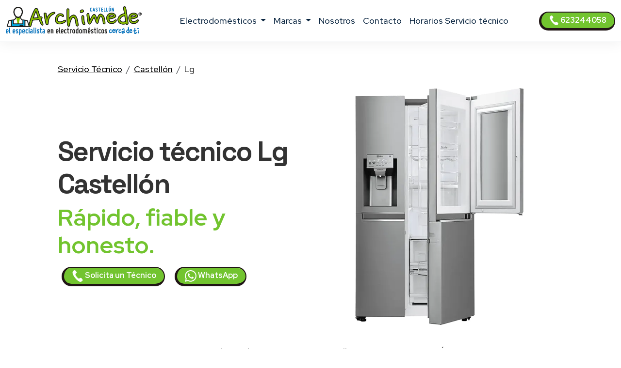

--- FILE ---
content_type: text/html
request_url: https://www.archimede-castellon.es/servicio-tecnico/lg/castellon
body_size: 11370
content:
<!DOCTYPE html>
<html lang="es" prefix="og: http://ogp.me/ns#">



<head>
    <meta charset="UTF-8">
<meta http-equiv="X-UA-Compatible" content="IE=edge">
<meta name="viewport" content="width=device-width, initial-scale=1">
<meta name="robots" content="index,follow" />
<link rel="shortcut icon" href="/106/images/logo.png" type="image/x-icon">


<title>Servicio técnico Lg Castellón | ARCHIMEDE</title>
<meta name="description" content="Servicio técnico Lg Castellón Reparación electrodomésticos. Intervenciones a domicilio en las 24 horas! Solicita Asistencia Técnica. Técnicos especializados cerca de ti." />

<link href="/t02/scss/custom-2.css" rel="stylesheet">

<link rel="preconnect" href="https://fonts.googleapis.com">
<link rel="preconnect" href="https://fonts.gstatic.com" crossorigin>
<link href="https://fonts.googleapis.com/css2?family=Outfit:wght@300;400;500;600&display=swap" rel="stylesheet">
<link href="https://fonts.googleapis.com/css2?family=Red+Hat+Display:ital,wght@0,300..900;1,300..900&display=swap" rel="stylesheet">
<link href="https://fonts.googleapis.com/css2?family=Red+Hat+Display:ital,wght@0,300..900;1,300..900&family=Space+Grotesk:wght@300..700&display=swap" rel="stylesheet">


<link rel="canonical" href="https://www.archimede-castellon.es/servicio-tecnico/lg/castellon" />



<meta property="og:locale" content="es_ES" />
<meta property="og:type" content="article" />
<meta property="og:site_name" content="ARCHIMEDE Castellón" />
<meta property="og:title" content="Reparación electrodomésticos Lg  Castellón" />
<meta property="og:description" content="Servicio técnico  Lg en Castellón - Técnicos cerca de ti especializados en arreglo electrodoméstico en Castellón." />
<meta property="og:url" content="https://www.archimede-castellon.es/servicio-tecnico/lg/castellon" />
<meta property="og:image" content="https://w4tbucket.s3.amazonaws.com/sat/servicio-tecnico-lg.png"/>





    

<script type="application/ld+json">
    {
        "@context": "http://schema.org",
        "@type": "Service",
        "name": "Reparación Electrodomesticos Castellón",
        "serviceType": "Servicio Técnico electrodomésticos",
        "additionalType": "https://www.archimede-castellon.es/",
        "image": "https://www.archimede-castellon.es/106/images/logo.svg",
        "mainEntityOfPage": "https://www.archimede-castellon.es/",
        "url": "https://www.archimede-castellon.es/"
    }
</script>

<script type="application/ld+json">
{
"@context":"https://schema.org",
"@type":"ProfessionalService",
"name": "Reparación Electrodomesticos Castellón",
"image":{"@type":"ImageObject",
"url":"https://www.archimede-castellon.es/106/images/archimede-castellón.svg"},
"telephone":"+34623244058",
"url":"https://www.archimede-castellon.es",
"address":{
"@type":
"PostalAddress",
"streetAddress":"",
"addressLocality":"Castellón",
"postalCode":"12001",
"addressRegion":"Castellón",
"addressCountry": "ES"},
"priceRange": "Solicita Asistencia Técnica",
"openingHoursSpecification":
[
{
"@type":"OpeningHoursSpecification",
"dayOfWeek":["Monday","Tuesday","Wednesday","Thursday","Friday"],
"opens":"08:30","closes":"19:30"},
{
"@type":"OpeningHoursSpecification",
"dayOfWeek":["Saturday"],
"opens":"08:30","closes":"13:00"}
],
"ContactPoint":
{
"@type":"ContactPoint",
"contactType":"customer support",
"telephone":"+34623244058",
"url":"https://www.archimede-castellon.es/reparacion-electrodomesticos-contacto",
"email":"info@archimede-castellon.es",
"availableLanguage": "es"
}
}
</script>

<script type="application/ld+json">
{
  "@context": "https://schema.org",
  "@type": "Organization",
  "url": "https://www.archimede-castellon.es",
  "logo": "https://www.archimede-castellon.es/106/images/archimede-castellón.svg",
  "contactPoint": [{
    "@type": "ContactPoint",
    "telephone":"+34623244058",
    "contactType": "customer service"
  }],
"address": {
"@type": "PostalAddress",
"addressCountry": "ES",
"addressLocality":"Castellón",
"addressRegion":"Castellón",
"postalCode":"12001",
"streetAddress": ""
}
}
}
</script>

<script type="application/ld+json">
    {
        "@context": "http://schema.org",
        "@type": "LocalBusiness",
        "image": "https://www.archimede-castellon.es/106/images/logo.svg",
        "priceRange": "Solicita Asistencia Técnica",
        "Telephone": "+34623244058",
        "name": "Reparación Electrodomesticos Castellón",
        "logo": "https://www.archimede-castellon.es/106/images/logo.svg",
        "description": "Reparación Electrodomesticos Castellón. Llame ahora, intervenimos dentro de las 24/48 horas posteriores a la reserva.",
        "openingHours": "Sunday-Friday 08:30-19:30",
        "geo": {
            "@type": "GeoCoordinates",
            "latitude": "",
            "longitude": ""
        },
        "url": "https://www.archimede-castellon.es/",
        "contactPoint": {
            "@type": "ContactPoint",
            "telephone": "+34623244058",
            "contactType": "technical support",
            "email": "info@archimede-castellon.es",
            "contactOption": "TollFree",
            "areaServed": [
                "ES"
            ],
            "availableLanguage": "es"
        },
        "address": {
            "@type": "PostalAddress",
            "addressCountry": "ES",
            "addressLocality": "Castellón",
            "addressRegion": "Castellón",
            "postalCode": "12001",
            "streetAddress": ""
        }}</script>




<script id="GFarm_Dropdown" type="text/javascript" src="/js/classes/GFarm_Dropdown.class.min.js"></script>
<script id="GFarm_MenuMobile" type="text/javascript" src="/js/classes/GFarm_MenuMobile.class.min.js"></script>
    <!-- Custom styles for this template -->
    
    <script type="application/ld+json">
        {"@context":"http://schema.org","@type":"BreadcrumbList","itemListElement":[{"@type":"ListItem","position":1,"item":{"@id":"https://www.archimede-castellon.es","name":"Servicio Técnico"}},{"@type":"ListItem","position":2,"item":{"@id":"https://www.archimede-castellon.es/reparacion/castellon","name":"Castellón"}},{"@type":"ListItem","position":3,"item":{"name":"Lg"}}]}
      </script>




</head>
<body>
<!-- views/partials/header.ejs -->

    <!-- Google Tag Manager (noscript) -->
<noscript><iframe src="https://www.googletagmanager.com/ns.html?id=GTM-WBGK4HZ"
                  height="0" width="0" style="display:none;visibility:hidden"></iframe></noscript>
<!-- End Google Tag Manager (noscript) -->
    <!-- Global Site Tag (gtag.js) - Google Analytics -->
<script async src="https://www.googletagmanager.com/gtag/js?id=G-2NJNXD5NPD"></script>
<script>
    window.dataLayer = window.dataLayer || [];
    function gtag(){dataLayer.push(arguments);}
    gtag('js', new Date());

    gtag('config', 'G-2NJNXD5NPD');
</script>


<nav class="navbar navbar-expand-xl navbar-light fixed-top border-bottom pb-2">
    <div class="container-fluid">
        <a class="navbar-brand" href="/">
            
            
            <img width="280" height="60"
                    src="/106/images/archimede-300.webp"
                 srcset="/106/images/archimede-300.webp?small 560w, /106/images/archimede-300.webp?large 600w"
                 sizes="(max-width: 600px) 250px, 300px"
                 alt="ARCHIMEDE Castellón"
                 title="Servicio Técnico electrodomésticos ARCHIMEDE Castellón"
            >

        </a>
        <button class="navbar-toggler" type="button" data-toggle="collapse" data-target="#navbarSupportedContent" aria-controls="navbarSupportedContent" aria-expanded="false" aria-label="Toggle navigation">
            <span class="navbar-toggler-icon"></span>
        </button>

        <div class="collapse navbar-collapse" id="navbarSupportedContent" >
            <ul class="navbar-nav me-auto mx-auto">

                <li class="nav-item dropdown">
                    <a class="nav-link dropdown-toggle" href="#" id="navbarDropdown" role="button" data-toggle="dropdown" aria-haspopup="true" aria-expanded="false">
                        electrodomésticos
                    </a>
                    <div class="dropdown-menu" aria-labelledby="navbarDropdown">

                        
                        
                            <a class=" dropdown-item text-capitalize py-2 my-0" href="/reparacion/secadoras/castellon">Reparación <strong class="text-uppercase">secadoras</strong></a>
                        
                        
                        
                            <a class=" dropdown-item text-capitalize py-2 my-0" href="/reparacion/aire-acondicionado/castellon">Reparación <strong class="text-uppercase">aires acondicionados</strong></a>
                        
                        
                        
                            <a class=" dropdown-item text-capitalize py-2 my-0" href="/reparacion/congeladores/castellon">Reparación <strong class="text-uppercase">congeladores</strong></a>
                        
                        
                        
                            <a class=" dropdown-item text-capitalize py-2 my-0" href="/reparacion/hornos/castellon">Reparación <strong class="text-uppercase">hornos</strong></a>
                        
                        
                        
                            <a class=" dropdown-item text-capitalize py-2 my-0" href="/reparacion/frigorificos/castellon">Reparación <strong class="text-uppercase">frigorificos</strong></a>
                        
                        
                        
                            <a class=" dropdown-item text-capitalize py-2 my-0" href="/reparacion/lavavajillas/castellon">Reparación <strong class="text-uppercase">lavavajillas</strong></a>
                        
                        
                        
                            <a class=" dropdown-item text-capitalize py-2 my-0" href="/reparacion/lavadoras/castellon">Reparación <strong class="text-uppercase">lavadoras</strong></a>
                        
                        
                        
                            <a class=" dropdown-item text-capitalize py-2 my-0" href="/reparacion/vitroceramicas/castellon">Reparación <strong class="text-uppercase">vitrocerámicas</strong></a>
                        
                        
                        
                            <a class=" dropdown-item text-capitalize py-2 my-0" href="/reparacion/neveras/castellon">Reparación <strong class="text-uppercase">neveras</strong></a>
                        
                        
                        
                            <a class=" dropdown-item text-capitalize py-2 my-0" href="/reparacion/campanas-extractoras/castellon">Reparación <strong class="text-uppercase">campanas extractoras</strong></a>
                        
                        
                        
                            <a class=" dropdown-item text-capitalize py-2 my-0" href="/reparacion/lavadoras-secadoras/castellon">Reparación <strong class="text-uppercase">lavadoras secadoras</strong></a>
                        
                        

                        

                    </div>
                </li>

                <li class="nav-item dropdown">
                    <a class="nav-link dropdown-toggle" href="#" id="navbarDropdown2" role="button" data-toggle="dropdown" aria-haspopup="true" aria-expanded="false">
                        marcas
                    </a>
                    <div class="dropdown-menu" aria-labelledby="navbarDropdown2">
                        
                            
                            <a class=" dropdown-item text-capitalize py-2 my-0" href="/servicio-tecnico/aeg/castellon">Servicio Técnico <strong class="text-uppercase">Aeg</strong></a>
                        
                            
                            <a class=" dropdown-item text-capitalize py-2 my-0" href="/servicio-tecnico/amana/castellon">Servicio Técnico <strong class="text-uppercase">Amana</strong></a>
                        
                            
                            <a class=" dropdown-item text-capitalize py-2 my-0" href="/servicio-tecnico/ariston/castellon">Servicio Técnico <strong class="text-uppercase">Ariston</strong></a>
                        
                            
                            <a class=" dropdown-item text-capitalize py-2 my-0" href="/servicio-tecnico/aspes/castellon">Servicio Técnico <strong class="text-uppercase">Aspes</strong></a>
                        
                            
                            <a class=" dropdown-item text-capitalize py-2 my-0" href="/servicio-tecnico/balay/castellon">Servicio Técnico <strong class="text-uppercase">Balay</strong></a>
                        
                            
                            <a class=" dropdown-item text-capitalize py-2 my-0" href="/servicio-tecnico/bauknecht/castellon">Servicio Técnico <strong class="text-uppercase">Bauknecht</strong></a>
                        
                            
                            <a class=" dropdown-item text-capitalize py-2 my-0" href="/servicio-tecnico/beko/castellon">Servicio Técnico <strong class="text-uppercase">Beko</strong></a>
                        
                            
                            <a class=" dropdown-item text-capitalize py-2 my-0" href="/servicio-tecnico/bompani/castellon">Servicio Técnico <strong class="text-uppercase">Bompani</strong></a>
                        
                            
                            <a class=" dropdown-item text-capitalize py-2 my-0" href="/servicio-tecnico/bosch/castellon">Servicio Técnico <strong class="text-uppercase">Bosch</strong></a>
                        
                            
                            <a class=" dropdown-item text-capitalize py-2 my-0" href="/servicio-tecnico/bru/castellon">Servicio Técnico <strong class="text-uppercase">Bru</strong></a>
                        
                            
                            <a class=" dropdown-item text-capitalize py-2 my-0" href="/servicio-tecnico/candy/castellon">Servicio Técnico <strong class="text-uppercase">Candy</strong></a>
                        
                            
                            <a class=" dropdown-item text-capitalize py-2 my-0" href="/servicio-tecnico/corbero/castellon">Servicio Técnico <strong class="text-uppercase">Corberó</strong></a>
                        
                            
                            <a class=" dropdown-item text-capitalize py-2 my-0" href="/servicio-tecnico/daikin/castellon">Servicio Técnico <strong class="text-uppercase">Daikin</strong></a>
                        
                            
                            <a class=" dropdown-item text-capitalize py-2 my-0" href="/servicio-tecnico/edesa/castellon">Servicio Técnico <strong class="text-uppercase">Edesa</strong></a>
                        
                            
                            <a class=" dropdown-item text-capitalize py-2 my-0" href="/servicio-tecnico/electrolux/castellon">Servicio Técnico <strong class="text-uppercase">Electrolux</strong></a>
                        
                            
                            <a class=" dropdown-item text-capitalize py-2 my-0" href="/servicio-tecnico/fagor/castellon">Servicio Técnico <strong class="text-uppercase">Fagor</strong></a>
                        
                            
                            <a class=" dropdown-item text-capitalize py-2 my-0" href="/servicio-tecnico/franke/castellon">Servicio Técnico <strong class="text-uppercase">Franke</strong></a>
                        
                            
                            <a class=" dropdown-item text-capitalize py-2 my-0" href="/servicio-tecnico/gaggenau/castellon">Servicio Técnico <strong class="text-uppercase">Gaggenau</strong></a>
                        
                            
                            <a class=" dropdown-item text-capitalize py-2 my-0" href="/servicio-tecnico/general-electric/castellon">Servicio Técnico <strong class="text-uppercase">General Electric</strong></a>
                        
                            
                            <a class=" dropdown-item text-capitalize py-2 my-0" href="/servicio-tecnico/haier/castellon">Servicio Técnico <strong class="text-uppercase">Haier</strong></a>
                        
                            
                            <a class=" dropdown-item text-capitalize py-2 my-0" href="/servicio-tecnico/hisense/castellon">Servicio Técnico <strong class="text-uppercase">Hisense</strong></a>
                        
                            
                            <a class=" dropdown-item text-capitalize py-2 my-0" href="/servicio-tecnico/hoover/castellon">Servicio Técnico <strong class="text-uppercase">Hoover</strong></a>
                        
                            
                            <a class=" dropdown-item text-capitalize py-2 my-0" href="/servicio-tecnico/hotpoint/castellon">Servicio Técnico <strong class="text-uppercase">Hotpoint</strong></a>
                        
                            
                            <a class=" dropdown-item text-capitalize py-2 my-0" href="/servicio-tecnico/hyundai/castellon">Servicio Técnico <strong class="text-uppercase">Hyundai</strong></a>
                        
                            
                            <a class=" dropdown-item text-capitalize py-2 my-0" href="/servicio-tecnico/ignis/castellon">Servicio Técnico <strong class="text-uppercase">Ignis</strong></a>
                        
                            
                            <a class=" dropdown-item text-capitalize py-2 my-0" href="/servicio-tecnico/ikea/castellon">Servicio Técnico <strong class="text-uppercase">Ikea</strong></a>
                        
                            
                            <a class=" dropdown-item text-capitalize py-2 my-0" href="/servicio-tecnico/indesit/castellon">Servicio Técnico <strong class="text-uppercase">Indesit</strong></a>
                        
                            
                            <a class=" dropdown-item text-capitalize py-2 my-0" href="/servicio-tecnico/lg/castellon">Servicio Técnico <strong class="text-uppercase">Lg</strong></a>
                        
                            
                            <a class=" dropdown-item text-capitalize py-2 my-0" href="/servicio-tecnico/liebherr/castellon">Servicio Técnico <strong class="text-uppercase">Liebherr</strong></a>
                        
                            
                            <a class=" dropdown-item text-capitalize py-2 my-0" href="/servicio-tecnico/lynx/castellon">Servicio Técnico <strong class="text-uppercase">Lynx</strong></a>
                        
                            
                            <a class=" dropdown-item text-capitalize py-2 my-0" href="/servicio-tecnico/miele/castellon">Servicio Técnico <strong class="text-uppercase">Miele</strong></a>
                        
                            
                            <a class=" dropdown-item text-capitalize py-2 my-0" href="/servicio-tecnico/mitsubishi/castellon">Servicio Técnico <strong class="text-uppercase">Mitsubishi</strong></a>
                        
                            
                            <a class=" dropdown-item text-capitalize py-2 my-0" href="/servicio-tecnico/neff/castellon">Servicio Técnico <strong class="text-uppercase">Neff</strong></a>
                        
                            
                            <a class=" dropdown-item text-capitalize py-2 my-0" href="/servicio-tecnico/new-pol/castellon">Servicio Técnico <strong class="text-uppercase">New Pol</strong></a>
                        
                            
                            <a class=" dropdown-item text-capitalize py-2 my-0" href="/servicio-tecnico/ocean/castellon">Servicio Técnico <strong class="text-uppercase">Ocean</strong></a>
                        
                            
                            <a class=" dropdown-item text-capitalize py-2 my-0" href="/servicio-tecnico/otsein/castellon">Servicio Técnico <strong class="text-uppercase">Otsein</strong></a>
                        
                            
                            <a class=" dropdown-item text-capitalize py-2 my-0" href="/servicio-tecnico/panasonic/castellon">Servicio Técnico <strong class="text-uppercase">Panasonic</strong></a>
                        
                            
                            <a class=" dropdown-item text-capitalize py-2 my-0" href="/servicio-tecnico/rommer/castellon">Servicio Técnico <strong class="text-uppercase">Rommer</strong></a>
                        
                            
                            <a class=" dropdown-item text-capitalize py-2 my-0" href="/servicio-tecnico/saivod/castellon">Servicio Técnico <strong class="text-uppercase">Saivod</strong></a>
                        
                            
                            <a class=" dropdown-item text-capitalize py-2 my-0" href="/servicio-tecnico/samsung/castellon">Servicio Técnico <strong class="text-uppercase">Samsung</strong></a>
                        
                            
                            <a class=" dropdown-item text-capitalize py-2 my-0" href="/servicio-tecnico/sauber/castellon">Servicio Técnico <strong class="text-uppercase">Sauber</strong></a>
                        
                            
                            <a class=" dropdown-item text-capitalize py-2 my-0" href="/servicio-tecnico/schneider/castellon">Servicio Técnico <strong class="text-uppercase">Schneider</strong></a>
                        
                            
                            <a class=" dropdown-item text-capitalize py-2 my-0" href="/servicio-tecnico/scholtes/castellon">Servicio Técnico <strong class="text-uppercase">Scholtes</strong></a>
                        
                            
                            <a class=" dropdown-item text-capitalize py-2 my-0" href="/servicio-tecnico/siemens/castellon">Servicio Técnico <strong class="text-uppercase">Siemens</strong></a>
                        
                            
                            <a class=" dropdown-item text-capitalize py-2 my-0" href="/servicio-tecnico/smeg/castellon">Servicio Técnico <strong class="text-uppercase">Smeg</strong></a>
                        
                            
                            <a class=" dropdown-item text-capitalize py-2 my-0" href="/servicio-tecnico/superser/castellon">Servicio Técnico <strong class="text-uppercase">Superser</strong></a>
                        
                            
                            <a class=" dropdown-item text-capitalize py-2 my-0" href="/servicio-tecnico/svan/castellon">Servicio Técnico <strong class="text-uppercase">Svan</strong></a>
                        
                            
                            <a class=" dropdown-item text-capitalize py-2 my-0" href="/servicio-tecnico/teka/castellon">Servicio Técnico <strong class="text-uppercase">Teka</strong></a>
                        
                            
                            <a class=" dropdown-item text-capitalize py-2 my-0" href="/servicio-tecnico/toshiba/castellon">Servicio Técnico <strong class="text-uppercase">Toshiba</strong></a>
                        
                            
                            <a class=" dropdown-item text-capitalize py-2 my-0" href="/servicio-tecnico/whirlpool/castellon">Servicio Técnico <strong class="text-uppercase">Whirlpool</strong></a>
                        
                            
                            <a class=" dropdown-item text-capitalize py-2 my-0" href="/servicio-tecnico/zanussi/castellon">Servicio Técnico <strong class="text-uppercase">Zanussi</strong></a>
                        
                    </div>
                </li>
                
                <li class="nav-item">
                    <a class="nav-link" href="/servicio-tecnico-nosotros">nosotros</a>
                </li>
                <li class="nav-item">
                    <a class="nav-link" href="/reparacion-electrodomesticos-contacto">contacto</a>
                </li>
                <li class="nav-item">
                    <a class="nav-link link" href="/horarios-servicio-tecnico">Horarios Servicio técnico</a>
                </li>
                
                

            </ul>
            <form class="form-inline my-2 my-lg-0">
                <a class="btn btn-success  btn-sm my-2 my-sm-0 d-none d-lg-inline-block" href="tel:623244058"><img src="/images/icons/colors/bianco/chiama-ora.svg" width="20" height="20" alt="Solicita un Técnico">&nbsp623244058</a>
            </form>
        </div>
    </div>
</nav>

<div class="arch-nav-bar-spacer"></div>
<div class="fixed-bottom d-lg-none text-center p-0 m-0 call-us-fixed" style="background-color: white;">
    <a rel="nofollow" class="btn btn-lg btn-success  text-uppercase" href="tel:623244058">
        <img src="/images/icons/colors/bianco/chiama-ora.svg" width="24" height="24" alt="Solicita un Técnico">&nbsp;Solicita un Técnico</a>
</div>


<!--  BREADCRUMB -->
<div class="container-fluid ">
    <div class="row">
        <div class="col-12 col-md-11 offset-md-1">
            
            <nav aria-label="breadcrumb">
                <ol class="breadcrumb background-color-gray border-bottom-1-light-gray">

                    

                        
                            <li class="breadcrumb-item"><a href="https://www.archimede-castellon.es">Servicio Técnico</a></li>
                        

                        
                            <li class="breadcrumb-item"><a href="https://www.archimede-castellon.es/reparacion/castellon">Castellón</a></li>
                        

                        
                            <li class="breadcrumb-item">Lg</li>
                    

                </ol>
            </nav>









        </div>
    </div>
</div>
<!-- TESTATA -->
<div class="container-fluid background-image-1 mb-5">
    <div class="row">

        <div class="col-12 col-md-5 offset-md-1 align-self-center text-center text-md-start">
            <h1 class="fw-bold display-4">Servicio técnico <span class='text-color-warning'>Lg</span> Castellón</h1>
            <p class="fw-bold display-5 text-warning">Rápido, fiable y honesto.</p>
            <a class="btn btn-block btn-sm btn-success mx-2" href="tel:623244058">
                <img src="/images/icons/colors/bianco/chiama-ora.svg" width="24" height="24" alt="Solicita un Técnico">&nbsp;Solicita un Técnico</a>
            <a class="btn btn-block btn-sm btn-success mx-2" href="https://api.whatsapp.com/send?phone=34623244058" target="_blank">
                <img src="/images/icons/colors/bianco/whatsapp.svg" width="24" height="24" alt="Solicita un Técnico">&nbsp;WhatsApp</a>
        </div>
        <div class="col-12 col-md-5 mt-4 mt-md-0">
            <figure>
                <img class="img-fluid rounded-5" alt="Servicio Técnico Lg Castellón" src="https://w4tbucket.s3.amazonaws.com/sat/servicio-tecnico-lg.webp">
            </figure>
        </div>
    </div>


    <div class="row">
        <div class="col-12 col-md-10 offset-md-1 text-center mt-3">
            <p>Reparación electrodomésticos Lg en Castellón <strong class='text-uppercase text-color-warning'>fuera de garantía</strong>.
                </p>
        </div>
    </div>


    <div class="row ">
        <div class="col-12 col-md-10 offset-md-1 text-center">
            <p class="lead">Si buscas un <strong>servicio técnico Lg Castellón</strong> con intervenciones a domicilio en las <a href="/horarios-servicio-tecnico">24 horas</a> siguientes a la llamada, estás en el lugar indicado.</p>
        </div>
    </div>

</div>

<!--  HEADER H2 -->
<section>
    <div class="container pb-5">
        <div class="row">
            <div class="col-12 px-4 text-center">
                <h2 class="">SAT Lg Castellón altamente especializado <span class="text-nowrap">cerca de ti.</span></h2>
                <p class="">Nuestra empresa es capaz de ofrecer las mejores soluciones para el <strong>servicio de electrodomésticos Lg en Castellón</strong>.</p>
                <p class="">Las operaciones de reparación se realizan con un personal <strong>técnico altamente cualificado y de confianza</strong>, capaz de realizar el trabajo de manera rápida y utilizando solo <strong>materiales 100% originales</strong>.</p>
                <p class=""></p>
            </div>
        </div>
    </div>
</section>


<!-- CONTENT FOR URL BOX 1 -->

<section>
    
</section>



<!--% include partials/pageBodyContentMixer %-->

<!-- COME FUNZIONA -->

<div class="container-fluid background-image-1">
    <div class="row">
        <div class="col-12 text-center px-4">
            <h3>Cómo solicitar una intervención a domicilio de <strong>reparación Lg</strong></h3>
        </div>
    </div>
    <div class="row">
        <div class="col-12 col-md-8 offset-md-2 col-lg-4 offset-lg-0 text-center py-4" >
            <div class="box-border py-3" >
                <img class="pb-2" width="90" height="90" src="/t02/icons/archimede-1.webp" alt="Técnico electrodoméstico Lg Castellón" title="Técnico electrodoméstico Lg Castellón" media-simple="true">
                <p class="display-6 pt-3">Llamar inmediatamente</p>
                <p>Contáctanos y describes el problema con tu electrodoméstico Lg.<br>Estamos abiertos de lunes a viernes</p>
                <p>
                    <div class="row">
    <div class="col-12 mt-2">
<a class="btn btn-block btn-success" href="tel:623244058">
    <img src="/images/icons/colors/bianco/chiama-ora.svg" width="24" height="24" alt="Solicita un Técnico">&nbsp;623244058</a>
    </div>
    <div class="col-12 mt-2">
<a class="btn btn-block btn-sm btn-success" href="https://api.whatsapp.com/send?phone=34623244058" target="_blank">
    <img src="/images/icons/colors/bianco/whatsapp.svg" width="24" height="24" alt="Solicita un Técnico">&nbsp;WhatsApp</a>
    </div>

    

</div>
                </p>
            </div>
        </div>

        <div class="col-12 col-md-8 offset-md-2 col-lg-4 offset-lg-0 text-center py-4">
            <div class="box-border py-3 px-3 px-md-5" >
                <img class="pb-2" width="90" height="90" src="/t02//icons/archimede-2.webp" alt="Técnico electrodoméstico Lg Castellón" title="Técnico electrodoméstico Lg Castellón" media-simple="true">
                <p class="display-6 pt-3">Concierta una cita</p>
                <p>Nuestro personal concertará una cita con un técnico cualificado para la reparación del aparato <strong>Lg</strong> lo antes posible.</p>
            </div>
        </div>

        <div class="col-12 col-md-8 offset-md-2 col-lg-4 offset-lg-0 text-center py-4">
            <div class="box-border py-3 px-3 px-md-5" >
                <img class="pb-2" width="90" height="90" src="/t02//icons/archimede-3.webp" alt="Técnico electrodoméstico Lg Castellón" title="Técnico electrodoméstico Lg Castellón" media-simple="true">
                <p class="display-6 pt-3">Un técnico intervendrá en 24/48h</p>
                <p>Póngase en contacto con nuestro centro de atención telefónica para reservar una cita con un técnico cualificado.</p>
            </div>
        </div>
    </div>
</div>




<!-- PERCHE' NOI -->

<div class="container">
    <div class="row">
        <div class="col-12 pt-4 px-4 text-center">
            <h3 class="display-6">¿Porqué elegir nuestro servicio de reparación de electrodomésticos Lg?</h3>
        </div>
    </div>
    <div class="row">
        <div class="col-12 col-lg-6  px-4 ">
            <p class="lead pt-lg-5">
            <ul class="lead" >
                <li><strong>Intervenciones rápidas</strong> en Castellón en 24/48 horas</li>
<li>Técnicos especializados en <strong>reparación electrodomésticos Lg Castellón</strong></li>
<li><strong>Precios muy competitivos</strong> con una excelente relación calidad-precio</li>
<li><strong>Técnicos cualificados</strong> con muchos años de experiencia en el sector</li>
<li>Asistencia técnica y mantenimiento de más de 35 marcas</li>
<li>Reparaciones solo con <strong>repuestos originales Lg</strong></li>
<li><strong>Servicio técnico Lg Castellón</strong> a domicilio</li>
<li><strong>Garantía</strong> en repuestos de reparación</li>
<li>Técnicos fiables que, además de reparar su avería, podrán asesorarle sobre el mantenimiento y cuidado de su electrodoméstico, para que dure mucho más</li>
            </ul>
            </p>

        </div>
        <div class="col-12 col-lg-6 px-4">
            <p class="lead pt-lg-5">
            <ul class="lead" >
                
            </ul>
            </p>
        </div>
    </div>
</div>

<!-- ORARI APERTURA CHIAMA SUBITO -->

<div class="container pt-5 pb-lg-5">
    <div class="row">

        <!-- ORARI APERTURA -->

        <div class="col-12 col-md-6 py-1 px-1  text-center">
            <div class="box-border mx-1 py-3 px-3 h-100">
                <img class="pb-2" width="90" height="90" src="/t02//icons/archimede-orologio.webp" alt="ARCHIMEDE Castellón" title="Solicita un Técnico Castellón" media-simple="true">
                <h3 class="card-title text-center">
                    Asistencia <strong>Lg</strong> Castellón
                </h3>

                <p class="card-text display-5 text-center">
                    Horario de apertura
                </p>

                <ul class="list-group list-group-flush text-left display-7">
                    <li class="list-group-item d-flex justify-content-between align-items-center">
                        Lunes - Viernes
<span class="">8.00-21.00</span>
                    </li>

                    <li class="list-group-item d-flex justify-content-between align-items-center">
                        Sábado y Domingo
<span class="">Cerrado</span>
                    </li>

                    <li class="list-group-item d-flex justify-content-between align-items-center">
                        
                    </li>

                    <!--<li class="list-group-item d-flex justify-content-between align-items-center"></li>-->
                </ul>
            </div>
        </div>

        <div class="col-12 col-md-6 py-1 px-1  text-center">

            <!-- CHIAMA SUBITO -->
            <div class="box-border mx-1 py-3 px-3 h-100">
                <img class="pb-2" width="90" height="90" src="/t02//icons/archimede-telefono.webp" alt="ARCHIMEDE Castellón" title="Servicio Técnico Castellón" media-simple="true">
                <h3 class="">Reserva tu cita <span>en Castellón</span></h3>
                <p class="lead">Contáctanos, describes el problema de tu electrodoméstico y programa una cita para <strong>la asistencia Lg en Castellón</strong>.</p>
                <a class="btn btn-success" href="tel:623244058">
                    <img src="/images/icons/colors/bianco/chiama-ora.svg" width="24" height="24" alt="Solicita un Técnico">&nbsp;623244058</a>

            </div>
        </div>
    </div>
</div>


<!-- BOX PROFESSIONALITÀ E COMPETENZA; RICAMBI ORIGINALI; SERVIZIO RAPIDO  -->

<section class="pt-5 pb-1">
    <div class="container">

        <div class="row mb-4 text-center text-lg-left">
            <div class="col-4 offset-4 offset-lg-1 col-lg-2 p-2 pt-lg-3 pr-lg-5 ">
                <img class="pb-2" width="130" height="130" src="/t02//icons/archimede-scudo.webp" alt="Técnico electrodoméstico Lg Castellón" title="Técnico electrodoméstico Lg Castellón" media-simple="true">
            </div>
            <div class="col-12 col-lg-8 p-2">
                <div class="display-6">Profesionalidad y competencia</div>
                <h3 class="">SAT Lg Castellón</h3>

                <p class="">
                    El contacto directo con el cliente, así como la gestión de repuestos originales, nos permiten asistir a nuestros clientes en todo momento y cumplir con todas las expectativas para <strong>la reparación electrodomésticos Lg</strong>.
                </p>

            </div><!-- /.col -->

        </div><!-- /.row -->

        <div class="row mb-4 text-center text-lg-left">
            <div class="col-4 offset-4 offset-lg-1 col-lg-2 p-2 pt-lg-3 pr-lg-5 ">
                <img class="pb-2" width="130" height="130" src="/t02//icons/archimede-professionalita.webp" alt="Reemplazos originales Lg" title="Reemplazos originales Lg" media-simple="true">
            </div>
            <div class="col-12 col-lg-8 p-2">
                <div class="display-6">Asistencia técnica Lg Castellón con repuestos originales</div>
                <h3 class="">Asistencia técnica Lg Castellón con repuestos originales</h3>
                <p class="">Control de calidad en cada intervención del <strong>aparato Lg</strong> utilizando solo repuestos originales.</p>
            </div><!-- /.col -->

        </div><!-- /.row -->

        <div class="row mb-4 text-center text-lg-left">
            <div class="col-4 offset-4 offset-lg-1 col-lg-2 p-2 pt-lg-3 pr-lg-5 ">
                <img class="pb-2" width="130" height="130" src="/t02//icons/archimede-tempo.webp" alt="Lg servicio técnico electrodomésticos Castellón a su domicilio" title="Lg servicio técnico electrodomésticos Castellón a su domicilio" media-simple="true">
            </div>

            <div class="col-12 col-lg-8 p-2">
                <div class="display-6">Servicio rapido</div>
                <h3>Lg Servicio Técnico electrodomésticos en Castellón directamente a su domicilio</h3>
                <p>Nuestros muchos años de experiencia en el campo nos permiten ofrecerle un servicio de <strong>reparación de electrodomésticos Lg</strong> rápido,
preciso y garantizado en Castellón.</p>
            </div><!-- /.col -->

        </div><!-- /.row -->
    </div>
</section>




    <!-- TECNICI DI ZONA A ..., SEMPRE VICINO A TE.
            MAPPA COMUNE E ZONE -->

    <section class="bg-color-4 background-image-1">

        <div class="container py-4" >
            <div class="row mx-1" >

                <div class="col-12 pt-4 px-5 text-center box-border" >

                    <h3 class="display-h3 pb-3"><em>Técnicos de zona en Castellón</em>, siempre cerca de ti.</h3>
                    <p>
                        Estamos presentes en Castellón y en toda la provincia de Castellón con un servicio amplio y siempre actualizado.
Tras tu llamada, el técnico más cercano a tu domicilio se pondrá en contacto contigo, acercándose rápidamente a tu domicilio,
para solucionar cualquier problema que tengas con tus electrodomésticos.
                    </p>

                    <!-- elenco child place -->
                    <p>
                        
                        <strong>Castellón</strong>
                        
                        -  Castellón de la Plana -  Castelló de la Plana -  Les Alqueries -  Alquerías del Niño Perdido -  Atzeneta del Maestrat -  Adzaneta -  Ribesalbes -  Benassal -  Benasal -  Rossell -  Rosell
                        
                    </p>

                    <p>
                        <hr>

                    
                    <!--<span class="d-inline-block my-1 mx-1"><a href="/reparacion/castellon">Castellón</a></span> <span class="d-inline-block my-1 mx-1"><a href="/reparacion/villarreal">Villarreal</a></span> <span class="d-inline-block my-1 mx-1"><a href="/reparacion/borriana">Borriana</a></span> <span class="d-inline-block my-1 mx-1"><a href="/reparacion/la-vall-duixo">La Vall d'Uixó</a></span> <span class="d-inline-block my-1 mx-1"><a href="/reparacion/vinaros">Vinaròs</a></span> <span class="d-inline-block my-1 mx-1"><a href="/reparacion/benicarlo">Benicarló</a></span> <span class="d-inline-block my-1 mx-1"><a href="/reparacion/onda,-chilches,-xilxes">Onda, Chilches, Xilxes</a></span> <span class="d-inline-block my-1 mx-1"><a href="/reparacion/almassora">Almassora</a></span> <span class="d-inline-block my-1 mx-1"><a href="/reparacion/benicasim">Benicasim</a></span> <span class="d-inline-block my-1 mx-1"><a href="/reparacion/nules">Nules</a></span> <span class="d-inline-block my-1 mx-1"><a href="/reparacion/lalcora">L'Alcora</a></span> <span class="d-inline-block my-1 mx-1"><a href="/reparacion/oropesa-del-mar">Oropesa del Mar</a></span> <span class="d-inline-block my-1 mx-1"><a href="/reparacion/segorbe">Segorbe</a></span> <span class="d-inline-block my-1 mx-1"><a href="/reparacion/peniscola">Peníscola</a></span> <span class="d-inline-block my-1 mx-1"><a href="/reparacion/alcala-de-xivert">Alcalà de Xivert</a></span> <span class="d-inline-block my-1 mx-1"><a href="/reparacion/moncofa">Moncofa</a></span> <span class="d-inline-block my-1 mx-1"><a href="/reparacion/almenara">Almenara</a></span> <span class="d-inline-block my-1 mx-1"><a href="/reparacion/betxi">Betxí</a></span> <span class="d-inline-block my-1 mx-1"><a href="/reparacion/torreblanca">Torreblanca</a></span> <span class="d-inline-block my-1 mx-1"><a href="/reparacion/borriol">Borriol</a></span><hr>-->

                        
                            <span class="d-inline-block my-1 mx-1"><a href="/servicio-tecnico/lg/castellon">Castellón</a></span>

                        
                            <span class="d-inline-block my-1 mx-1"><a href="/servicio-tecnico/lg/villarreal">Villarreal</a></span>

                        
                            <span class="d-inline-block my-1 mx-1"><a href="/servicio-tecnico/lg/borriana">Borriana</a></span>

                        
                            <span class="d-inline-block my-1 mx-1"><a href="/servicio-tecnico/lg/la-vall-duixo">La Vall d&#39;Uixó</a></span>

                        
                            <span class="d-inline-block my-1 mx-1"><a href="/servicio-tecnico/lg/vinaros">Vinaròs</a></span>

                        
                            <span class="d-inline-block my-1 mx-1"><a href="/servicio-tecnico/lg/benicarlo">Benicarló</a></span>

                        
                            <span class="d-inline-block my-1 mx-1"><a href="/servicio-tecnico/lg/onda,-chilches,-xilxes">Onda, Chilches, Xilxes</a></span>

                        
                            <span class="d-inline-block my-1 mx-1"><a href="/servicio-tecnico/lg/almassora">Almassora</a></span>

                        
                            <span class="d-inline-block my-1 mx-1"><a href="/servicio-tecnico/lg/benicasim">Benicasim</a></span>

                        
                            <span class="d-inline-block my-1 mx-1"><a href="/servicio-tecnico/lg/nules">Nules</a></span>

                        
                            <span class="d-inline-block my-1 mx-1"><a href="/servicio-tecnico/lg/lalcora">L&#39;Alcora</a></span>

                        
                            <span class="d-inline-block my-1 mx-1"><a href="/servicio-tecnico/lg/oropesa-del-mar">Oropesa del Mar</a></span>

                        
                            <span class="d-inline-block my-1 mx-1"><a href="/servicio-tecnico/lg/segorbe">Segorbe</a></span>

                        
                            <span class="d-inline-block my-1 mx-1"><a href="/servicio-tecnico/lg/peniscola">Peníscola</a></span>

                        
                            <span class="d-inline-block my-1 mx-1"><a href="/servicio-tecnico/lg/alcala-de-xivert">Alcalà de Xivert</a></span>

                        
                            <span class="d-inline-block my-1 mx-1"><a href="/servicio-tecnico/lg/moncofa">Moncofa</a></span>

                        
                            <span class="d-inline-block my-1 mx-1"><a href="/servicio-tecnico/lg/almenara">Almenara</a></span>

                        
                            <span class="d-inline-block my-1 mx-1"><a href="/servicio-tecnico/lg/betxi">Betxí</a></span>

                        
                            <span class="d-inline-block my-1 mx-1"><a href="/servicio-tecnico/lg/torreblanca">Torreblanca</a></span>

                        
                            <span class="d-inline-block my-1 mx-1"><a href="/servicio-tecnico/lg/borriol">Borriol</a></span>

                        
                    </p>
                </div>

            </div>

        </div>
    </section>



<!-- CFU FAQ -->





<!-- ELENCO MARCHI E ELENCO ELETTRODOMESTICI -->

<section class="py-3 mt-3  background-image-1">
    <div class="container">
        <div class="row">
            <div class="col-12 text-center">
                <h3><strong>Servicio Técnico Lg en Castellón</strong> fuera de garantía</h3>
            </div>
        </div>


        <!-- seoMap.category: ##<br>
           seoMap.brand: [object Object]##
            -->

        


        

            

            


            

                <div class="row justify-content-center mt-4">

                    
                        
                            <div class="col-12 col-md-6 col-xl-4 mb-4">
                                



<div class="card box-border h-100">
        <div class=" text-center py-4 px-2">
            <a href="/reparacion/campanas-extractoras/castellon"><img src="/images/icone-elettrodomestici/campanas-extractoras.svg" height="80" alt="Reparación campana extractora Castellón" title="Reparación campana extractora Castellón" class="card-img-top p-3"></a>
            <div class="card-body pt-3">
                <h3 class="card-title text-capitalize"><a href="/reparacion/campanas-extractoras/castellon">campanas extractoras</a></h3>
                <p class="card-text">Reparación campana extractora Castellón</p>
            </div>
        </div>
</div>
                            </div>
                        
                    
                        
                            <div class="col-12 col-md-6 col-xl-4 mb-4">
                                



<div class="card box-border h-100">
        <div class=" text-center py-4 px-2">
            <a href="/reparacion/congeladores/castellon"><img src="/images/icone-elettrodomestici/congeladores.svg" height="80" alt="Reparación congelador Castellón" title="Reparación congelador Castellón" class="card-img-top p-3"></a>
            <div class="card-body pt-3">
                <h3 class="card-title text-capitalize"><a href="/reparacion/congeladores/castellon">congeladores</a></h3>
                <p class="card-text">Reparación congelador Castellón</p>
            </div>
        </div>
</div>
                            </div>
                        
                    
                        
                            <div class="col-12 col-md-6 col-xl-4 mb-4">
                                



<div class="card box-border h-100">
        <div class=" text-center py-4 px-2">
            <a href="/reparacion/frigorificos/castellon"><img src="/images/icone-elettrodomestici/frigorificos.svg" height="80" alt="Reparación frigorifico Castellón" title="Reparación frigorifico Castellón" class="card-img-top p-3"></a>
            <div class="card-body pt-3">
                <h3 class="card-title text-capitalize"><a href="/reparacion/frigorificos/castellon">frigorificos</a></h3>
                <p class="card-text">Reparación frigorifico Castellón</p>
            </div>
        </div>
</div>
                            </div>
                        
                    
                        
                            <div class="col-12 col-md-6 col-xl-4 mb-4">
                                



<div class="card box-border h-100">
        <div class=" text-center py-4 px-2">
            <a href="/reparacion/hornos/castellon"><img src="/images/icone-elettrodomestici/hornos.svg" height="80" alt="Reparación horno Castellón" title="Reparación horno Castellón" class="card-img-top p-3"></a>
            <div class="card-body pt-3">
                <h3 class="card-title text-capitalize"><a href="/reparacion/hornos/castellon">hornos</a></h3>
                <p class="card-text">Reparación horno Castellón</p>
            </div>
        </div>
</div>
                            </div>
                        
                    
                        
                            <div class="col-12 col-md-6 col-xl-4 mb-4">
                                



<div class="card box-border h-100">
        <div class=" text-center py-4 px-2">
            <a href="/reparacion/lavadoras/castellon"><img src="/images/icone-elettrodomestici/lavadoras.svg" height="80" alt="Reparación lavadora Castellón" title="Reparación lavadora Castellón" class="card-img-top p-3"></a>
            <div class="card-body pt-3">
                <h3 class="card-title text-capitalize"><a href="/reparacion/lavadoras/castellon">lavadoras</a></h3>
                <p class="card-text">Reparación lavadora Castellón</p>
            </div>
        </div>
</div>
                            </div>
                        
                    
                        
                            <div class="col-12 col-md-6 col-xl-4 mb-4">
                                



<div class="card box-border h-100">
        <div class=" text-center py-4 px-2">
            <a href="/reparacion/lavadoras-secadoras/castellon"><img src="/images/icone-elettrodomestici/lavadoras-secadoras.svg" height="80" alt="Reparación lavadora secadora Castellón" title="Reparación lavadora secadora Castellón" class="card-img-top p-3"></a>
            <div class="card-body pt-3">
                <h3 class="card-title text-capitalize"><a href="/reparacion/lavadoras-secadoras/castellon">lavadoras secadoras</a></h3>
                <p class="card-text">Reparación lavadora secadora Castellón</p>
            </div>
        </div>
</div>
                            </div>
                        
                    
                        
                            <div class="col-12 col-md-6 col-xl-4 mb-4">
                                



<div class="card box-border h-100">
        <div class=" text-center py-4 px-2">
            <a href="/reparacion/lavavajillas/castellon"><img src="/images/icone-elettrodomestici/lavavajillas.svg" height="80" alt="Reparación lavavajilla Castellón" title="Reparación lavavajilla Castellón" class="card-img-top p-3"></a>
            <div class="card-body pt-3">
                <h3 class="card-title text-capitalize"><a href="/reparacion/lavavajillas/castellon">lavavajillas</a></h3>
                <p class="card-text">Reparación lavavajilla Castellón</p>
            </div>
        </div>
</div>
                            </div>
                        
                    
                        
                            <div class="col-12 col-md-6 col-xl-4 mb-4">
                                



<div class="card box-border h-100">
        <div class=" text-center py-4 px-2">
            <a href="/reparacion/neveras/castellon"><img src="/images/icone-elettrodomestici/neveras.svg" height="80" alt="Reparación nevera Castellón" title="Reparación nevera Castellón" class="card-img-top p-3"></a>
            <div class="card-body pt-3">
                <h3 class="card-title text-capitalize"><a href="/reparacion/neveras/castellon">neveras</a></h3>
                <p class="card-text">Reparación nevera Castellón</p>
            </div>
        </div>
</div>
                            </div>
                        
                    
                        
                            <div class="col-12 col-md-6 col-xl-4 mb-4">
                                



<div class="card box-border h-100">
        <div class=" text-center py-4 px-2">
            <a href="/reparacion/secadoras/castellon"><img src="/images/icone-elettrodomestici/secadoras.svg" height="80" alt="Reparación secadora Castellón" title="Reparación secadora Castellón" class="card-img-top p-3"></a>
            <div class="card-body pt-3">
                <h3 class="card-title text-capitalize"><a href="/reparacion/secadoras/castellon">secadoras</a></h3>
                <p class="card-text">Reparación secadora Castellón</p>
            </div>
        </div>
</div>
                            </div>
                        
                    
                        
                            <div class="col-12 col-md-6 col-xl-4 mb-4">
                                



<div class="card box-border h-100">
        <div class=" text-center py-4 px-2">
            <a href="/reparacion/vitroceramicas/castellon"><img src="/images/icone-elettrodomestici/vitroceramicas.svg" height="80" alt="Reparación vitrocerámica Castellón" title="Reparación vitrocerámica Castellón" class="card-img-top p-3"></a>
            <div class="card-body pt-3">
                <h3 class="card-title text-capitalize"><a href="/reparacion/vitroceramicas/castellon">vitrocerámicas</a></h3>
                <p class="card-text">Reparación vitrocerámica Castellón</p>
            </div>
        </div>
</div>
                            </div>
                        
                    



                </div>

            

        
    </div>

    



    </div><!-- /.container  -->
</section>

<!-- FASCIA CHIAMA SUBITO -->

<section class="bg-archimede mb-5">
    <div class="container py-4">

        <div class="row text-center">
            <div class="col-12">
                <div class="my-2 p-3">
                    <div class="card-body">
                        <h3 class="card-title text-light">¿Asistencia con <strong>electrodomésticos Lg averiados</strong> en en Castellón?</h3>
                        <p class="card-text lead">
                            Llame ahora y contacte a expertos cualificados
                        </p>

                        <a rel="nofollow" class="btn btn-lg btn-primary mt-2" href="tel:623244058">
    <img src="/t02//icons/phone-black-24px.svg" alt="Solicita un Técnico">&nbsp;623244058</a>
<a rel="nofollow" class="btn btn-lg btn-primary mt-2" href="https://api.whatsapp.com/send?phone=34623244058" target="_blank">
    <img src="/t02//icons/whatsapp-black.svg" alt="Solicita un Técnico">&nbsp;WhatsApp</a>



                        <p class="card-text mt-4">
                            Reparación de electrodomésticos Lg en Castellón en 24/48 desde la llamada.
                        </p>
                    </div>
                </div><!-- /.card -->
            </div>

        </div>

    </div>
</section>

<!-- BOX con icone 4, 5, 6 -->

<section class="py-2 mt-3">
    <div class="container">

        <div class="row mb-4 text-center text-md-left">

            <div class="col-12 col-md-10 p-2">
                <h3 class="display-h3">Reparación garantizada en el menor tiempo posible</h3>
                
                <p class="">
                    Todas las reparaciones se realizan exclusivamente con repuestos originales, aportando una garantía de 12 meses sobre las mismas.
Ya sean frigorificos, hornos o lavadoras, nuestro personal competente se encarga de reparar las piezas defectuosas y reemplazar las dañadas por <strong>repuestos originales Lg</strong>.
                </p>

            </div><!-- /.col -->

            <div class="col-4 offset-4 offset-md-0 col-md-2 p-2 pt-md-3 pl-md-5 text-center">
                <img class="pb-2" width="130" height="130" src="/t02//icons/archimede-coccarda.webp" alt="Técnico electrodoméstico Lg Castellón" title="Técnico electrodoméstico Lg Castellón" media-simple="true">
                <!--<img class="img-fluid" src="/t02/images/icons/garanzia-riparazione.svg" alt="Técnico electrodoméstico Lg Castellón">-->
            </div>

        </div><!-- /.row -->


        <div class="row mb-4 text-center text-md-left">

            <div class="col-12 col-md-10 p-2">
                <h3 class="display-h3">Lg electrodomésticos reparaciones a precios económicos</h3>
                <p class="">
                    Si está buscando un <strong>SAT Lg Castellón</strong> con experiencia en la <em>reparación de electrodomésticos</em>,
<strong>ARCHIMEDE Castellón</strong> es la mejor opción para ti.
<br>Reparamos y probamos cada dispositivo de forma rápida, fiable y exhaustiva.
ARCHIMEDE Castellón representa una auténtica garantía de calidad, fiabilidad y comodidad en el sector de reparación y <strong>asistencia de electrodomésticos Lg en Castellón</strong>.
                </p>

            </div><!-- /.col -->

            <div class="col-4 offset-4 offset-md-0 col-md-2 p-2 pt-md-3 pl-md-5 text-center">
                <img class="pb-2" width="130" height="130" src="/t02//icons/archimede-risparmio.webp" alt="Técnico en electrodoméstico Lg en Castellón" title="Técnico en electrodoméstico Lg en Castellón" media-simple="true">
                <!--<img class="img-fluid" src="/t02/images/icons/tecnico-economico.svg" alt="Técnico en electrodoméstico Lg en Castellón">-->
            </div>

        </div><!-- /.row -->

        <div class="row mb-4 text-center text-md-left">

            <div class="col-12 col-md-10 p-2">
                <h3 class="display-h3">Servicio de emergencia en el domicilio del cliente</h3>
                <p class="">
                    El personal del ARCHIMEDE Castellón realiza <strong>reparaciones domiciliarias y mantenimiento de electrodomésticos Lg</strong> en todo
el territorio de <strong>Castellón y su provincia</strong>.
A través del servicio de <em>asistencia para electrodomésticos en Castellón</em>, ARCHIMEDE Castellón es capaz
de reparar e intervenir en todo tipo de electrodomésticos Lg, tanto de última generación como para todos los electrodomésticos antiguos.
Gracias a su capacidad de asistencia al cliente, ARCHIMEDE Castellón ofrece un <strong>servicio de reparaciones a domicilio rápido y eficaz en Castellón</strong>.
                </p>

            </div><!-- /.col -->

            <div class="col-4 offset-4 offset-md-0 col-md-2 p-2 pt-md-3 pl-md-5 text-center">
                <img class="pb-2" width="130" height="130" src="/t02//icons/archimede-veloce.webp" alt="Reparación electrodomésticos Lg Castellón en el domicilio del cliente" title="Reparación electrodomésticos Lg Castellón en el domicilio del cliente" media-simple="true">
                <!--<img class="img-fluid" src="/t02/images/icons/riparazione-a-domicilio.svg" alt="Reparación electrodomésticos Lg Castellón en el domicilio del cliente">-->
            </div>

        </div><!-- /.row -->
    </div>
</section>

<!-- NO GARANZIA, RICORDATI CHE... -->

<section class="py-2 mt-5">
    <div class="container">

        <div class="row mx-1 mb-4 box-border">

            <div class="col-12 col-md-6 px-3 py-3">
                <h3 class="display-h3">No reparamos averias electrodomésticos Lg en garantía.</h3>
                <p class="">
                    Para los electrodomésticos Lg en garantía, puede ponerse en contacto con el fabricante llamando al número de teléfono del <em>servicio de garantía Lg</em>
o al sitio web de <strong><a target="_blank" href="https://www.lg.com/es/contacto/atencion-al-cliente">atención al cliente Lg</a> España</strong>.
                    <br>Nuestros servicios de asistencia a los electrodomésticos no tienen relación con la casa oficial.
                </p>

            </div><!-- /.col -->

            <div class="col-12 offset-0 offset-md-1 col-md-5 px-3 py-3">
                <div class="display-h3"></div>
                <p>
                    
                </p>
            </div><!-- /.col -->

        </div><!-- /.row -->

    </div>
</section>

<!-- CONTENT FOR URL -->


<!-- no garanzie  -->

<section>
    <div class="container  mb-4">
        <div class="row mx-1 bg-archimede box-border">
            <div class="col-12 px-3 text-center  ">
                <p class="display-h3 text-light pt-3 px-2 ">
                    No reparamos <strong class="color-body">electrodomésticos Lg</strong> en garantía.
                </p>
            </div>
        </div>
    </div>
</section>





<!-- views/partials/footer.ejs -->


<!-- NAV PLACES -->

    
    <div class="container">
        <div class="row">
            <div class="p-3 col-12 text-center">
                <h2>Zone servite</h2>
                <p class="lead">

                    
                            <!--pageContent:-->Zona donde realizamos el <strong>servicio técnico electrodomésticos Lg</strong>
                    
                </p>
            </div>
        </div>
        <div class="row text-md-center mb-4">

            
                    <div class="col-6 col-md-4"><div class="box-border my-2 py-2 is-link text-center">
                        
                        <a href="/servicio-tecnico/lg/castellon" class="px-2 py-2 mt-2 d-inline fw-bold  ">Castellón</a>
                        </div>
                    </div>
            
                    <div class="col-6 col-md-4"><div class="box-border my-2 py-2 is-link text-center">
                        
                        <a href="/servicio-tecnico/lg/villarreal" class="px-2 py-2 mt-2 d-inline fw-bold  ">Villarreal</a>
                        </div>
                    </div>
            
                    <div class="col-6 col-md-4"><div class="box-border my-2 py-2 is-link text-center">
                        
                        <a href="/servicio-tecnico/lg/borriana" class="px-2 py-2 mt-2 d-inline fw-bold  ">Borriana</a>
                        </div>
                    </div>
            
                    <div class="col-6 col-md-4"><div class="box-border my-2 py-2 is-link text-center">
                        
                        <a href="/servicio-tecnico/lg/la-vall-duixo" class="px-2 py-2 mt-2 d-inline fw-bold  ">La Vall d&#39;Uixó</a>
                        </div>
                    </div>
            
                    <div class="col-6 col-md-4"><div class="box-border my-2 py-2 is-link text-center">
                        
                        <a href="/servicio-tecnico/lg/vinaros" class="px-2 py-2 mt-2 d-inline fw-bold  ">Vinaròs</a>
                        </div>
                    </div>
            
                    <div class="col-6 col-md-4"><div class="box-border my-2 py-2 is-link text-center">
                        
                        <a href="/servicio-tecnico/lg/benicarlo" class="px-2 py-2 mt-2 d-inline fw-bold  ">Benicarló</a>
                        </div>
                    </div>
            
                    <div class="col-6 col-md-4"><div class="box-border my-2 py-2 is-link text-center">
                        
                        <a href="/servicio-tecnico/lg/onda,-chilches,-xilxes" class="px-2 py-2 mt-2 d-inline fw-bold  ">Onda, Chilches, Xilxes</a>
                        </div>
                    </div>
            
                    <div class="col-6 col-md-4"><div class="box-border my-2 py-2 is-link text-center">
                        
                        <a href="/servicio-tecnico/lg/almassora" class="px-2 py-2 mt-2 d-inline fw-bold  ">Almassora</a>
                        </div>
                    </div>
            
                    <div class="col-6 col-md-4"><div class="box-border my-2 py-2 is-link text-center">
                        
                        <a href="/servicio-tecnico/lg/benicasim" class="px-2 py-2 mt-2 d-inline fw-bold  ">Benicasim</a>
                        </div>
                    </div>
            
                    <div class="col-6 col-md-4"><div class="box-border my-2 py-2 is-link text-center">
                        
                        <a href="/servicio-tecnico/lg/nules" class="px-2 py-2 mt-2 d-inline fw-bold  ">Nules</a>
                        </div>
                    </div>
            
                    <div class="col-6 col-md-4"><div class="box-border my-2 py-2 is-link text-center">
                        
                        <a href="/servicio-tecnico/lg/lalcora" class="px-2 py-2 mt-2 d-inline fw-bold  ">L&#39;Alcora</a>
                        </div>
                    </div>
            
                    <div class="col-6 col-md-4"><div class="box-border my-2 py-2 is-link text-center">
                        
                        <a href="/servicio-tecnico/lg/oropesa-del-mar" class="px-2 py-2 mt-2 d-inline fw-bold  ">Oropesa del Mar</a>
                        </div>
                    </div>
            
                    <div class="col-6 col-md-4"><div class="box-border my-2 py-2 is-link text-center">
                        
                        <a href="/servicio-tecnico/lg/segorbe" class="px-2 py-2 mt-2 d-inline fw-bold  ">Segorbe</a>
                        </div>
                    </div>
            
                    <div class="col-6 col-md-4"><div class="box-border my-2 py-2 is-link text-center">
                        
                        <a href="/servicio-tecnico/lg/peniscola" class="px-2 py-2 mt-2 d-inline fw-bold  ">Peníscola</a>
                        </div>
                    </div>
            
                    <div class="col-6 col-md-4"><div class="box-border my-2 py-2 is-link text-center">
                        
                        <a href="/servicio-tecnico/lg/alcala-de-xivert" class="px-2 py-2 mt-2 d-inline fw-bold  ">Alcalà de Xivert</a>
                        </div>
                    </div>
            
                    <div class="col-6 col-md-4"><div class="box-border my-2 py-2 is-link text-center">
                        
                        <a href="/servicio-tecnico/lg/moncofa" class="px-2 py-2 mt-2 d-inline fw-bold  ">Moncofa</a>
                        </div>
                    </div>
            
                    <div class="col-6 col-md-4"><div class="box-border my-2 py-2 is-link text-center">
                        
                        <a href="/servicio-tecnico/lg/almenara" class="px-2 py-2 mt-2 d-inline fw-bold  ">Almenara</a>
                        </div>
                    </div>
            
                    <div class="col-6 col-md-4"><div class="box-border my-2 py-2 is-link text-center">
                        
                        <a href="/servicio-tecnico/lg/betxi" class="px-2 py-2 mt-2 d-inline fw-bold  ">Betxí</a>
                        </div>
                    </div>
            
                    <div class="col-6 col-md-4"><div class="box-border my-2 py-2 is-link text-center">
                        
                        <a href="/servicio-tecnico/lg/torreblanca" class="px-2 py-2 mt-2 d-inline fw-bold  ">Torreblanca</a>
                        </div>
                    </div>
            
                    <div class="col-6 col-md-4"><div class="box-border my-2 py-2 is-link text-center">
                        
                        <a href="/servicio-tecnico/lg/borriol" class="px-2 py-2 mt-2 d-inline fw-bold  ">Borriol</a>
                        </div>
                    </div>
            
        </div><!-- /.row -->
    </div>



<section class="bg-archimede py-5">
    <div class="container ">
        <div class="row">
            <div class="col-12 text-center">
                <h3 class="text-light display-1 fw-bold">Concierta una cita ahora</h3>
                <p>¡y soluciona todos los problemas de tu electrodoméstico Lg!
<br>Trabajamos en Castellón en un plazo de 24/48 horas desde la llamada</p>
            </div>
        </div>

        <div class="row text-center">
            <div class="col-12 pt-2">

                <a rel="nofollow" class="btn btn-lg btn-primary mt-2" href="tel:623244058">
    <img src="/t02//icons/phone-black-24px.svg" alt="Solicita un Técnico">&nbsp;623244058</a>
<a rel="nofollow" class="btn btn-lg btn-primary mt-2" href="https://api.whatsapp.com/send?phone=34623244058" target="_blank">
    <img src="/t02//icons/whatsapp-black.svg" alt="Solicita un Técnico">&nbsp;WhatsApp</a>



            </div>
        </div>
    </div>
</section>
    <div class="container" id="footer">
        <div class="row pt-5">
            <div class="col-12 text-center">
                <img src="/106/images/archimede-300.webp" class="img-fluid logo-footer" alt="ARCHIMEDE Castellón">
                <br><strong>ARCHIMEDE Castellón</strong>
            </div>
        </div>
        <div class="row pt-5">

            <div class="col-12 col-sm-4 text-center">
                <p class="display-7">
                    Links
                </p>
                <p class="display-7 ">
                <ul class="list-unstyled li-mb-2">
                    <li><a class="text-capitalize" href="/servicio-tecnico-nosotros" aria-expanded="true">nosotros</a></li>
                    <li><a class="text-capitalize" href="/reparacion-electrodomesticos-contacto">contacto</a></li>
                    <li><a class="text-capitalize" href="/horarios-servicio-tecnico">Horarios Servicio técnico</a></li>

                    

                </ul>
                </p>
            </div>

            <div class="col-12 col-sm-4 text-center">
                <p class="display-7">
                    Reparación electrodomésticos Castellón
                </p>
                <p>
                    <ul class="list-unstyled li-mb-2">

                        

                        
                            <li><a  href="/reparacion/secadoras/castellon">Reparación secadoras</a></li>
                        
                            <li><a  href="/reparacion/aire-acondicionado/castellon">Reparación aires acondicionados</a></li>
                        
                            <li><a  href="/reparacion/congeladores/castellon">Reparación congeladores</a></li>
                        
                            <li><a  href="/reparacion/hornos/castellon">Reparación hornos</a></li>
                        
                            <li><a  href="/reparacion/frigorificos/castellon">Reparación frigorificos</a></li>
                        
                            <li><a  href="/reparacion/lavavajillas/castellon">Reparación lavavajillas</a></li>
                        
                            <li><a  href="/reparacion/lavadoras/castellon">Reparación lavadoras</a></li>
                        
                            <li><a  href="/reparacion/vitroceramicas/castellon">Reparación vitrocerámicas</a></li>
                        
                            <li><a  href="/reparacion/neveras/castellon">Reparación neveras</a></li>
                        
                            <li><a  href="/reparacion/campanas-extractoras/castellon">Reparación campanas extractoras</a></li>
                        
                            <li><a  href="/reparacion/lavadoras-secadoras/castellon">Reparación lavadoras secadoras</a></li>
                        
                            
                    </ul>
                </p>
            </div>

            <div class="col-12 col-sm-4 text-center">

                <p class="display-7 text-capitalize">
                    contacto
                </p>

                <ul class="list-unstyled li-mb-2">
                    <li><a href="tel:623244058"><img src="/images/icons/colors/dark/chiama-ora.svg" width="24" height="24" alt="Solicita un Técnico">&nbsp;623244058</a></li>
                    <li><a href="https://api.whatsapp.com/send?phone=34623244058"><img src="/images/icons/colors/dark/whatsapp.svg" width="24" height="24" alt="Solicita un Técnico">&nbsp;WhatsApp</a></li>
                    <li><a href="mailto:info@archimede-castellon.es"><img src="/images/icons/colors/dark/email.svg" width="24" height="24" alt="Solicita un Técnico">&nbsp;Email</a></li>

                    
                </ul>
            </div>

        </div>

        <div class="row pt-3">
            <div class="col-12 ">

                <p class="mb-1 px-2 py-2 box-border footer-legal text-center ">


                    <!--<h3>La Rete Archimede: Professionalità e Autonomia al Tuo Servizio</h3>-->
                    Los centros de asistencia afiliados al ARCHIMEDE Castellón (reparadores) no son empleados ni subordinados del ARCHIMEDE Castellón y funcionan con total autonomía.
Se trata de centros de servicio especializados, no autorizados por los fabricantes, que no realizan reparaciones cubiertas por la garantía del fabricante.
Para reparaciones en garantía y / o centros autorizados, es necesario contactar directamente con los fabricantes.
Los centros de servicio / reparadores autorizados son los únicos responsables del buen resultado de las reparaciones,
facturación y garantía de las reparaciones, eximiendo al ARCHIMEDE Castellón de cualquier responsabilidad civil.
                </p>
                
            </div>
        </div><!-- /.row -->


        <div class="row mt-2" >
            <div class="col-12 text-center">
                <small>Archimede® 2026 All rights reserved - Numeri Primi Srl  CIF: IT11621120960</small>
            </div>



            <div class="col-12 text-center"><small class="d-none"><a href="#">Privacy Policy</a> – <a href="#">Cookie Policy</a></small></div>
        </div>
    </div>



<style>
    @media (max-width: 991px){
        .navbar-collapse{
            display: block !important;
            overflow: hidden;
        }

        .navbar-collapse>.navbar-nav{
            top: 0;
            position: relative;
            transition: margin 0.5s;
        }

        .navbar-collapse.collapse>.navbar-nav{
            margin-top: -100% !important;
        }

    }
</style>

<script src="https://code.jquery.com/jquery-3.3.1.min.js" integrity="sha256-FgpCb/KJQlLNfOu91ta32o/NMZxltwRo8QtmkMRdAu8=" crossorigin="anonymous"></script>
<!--<script src="https://cdnjs.cloudflare.com/ajax/libs/popper.js/1.14.7/umd/popper.min.js" integrity="sha384-UO2eT0CpHqdSJQ6hJty5KVphtPhzWj9WO1clHTMGa3JDZwrnQq4sF86dIHNDz0W1" crossorigin="anonymous"></script>
<script src="https://stackpath.bootstrapcdn.com/bootstrap/4.3.1/js/bootstrap.min.js" integrity="sha384-JjSmVgyd0p3pXB1rRibZUAYoIIy6OrQ6VrjIEaFf/nJGzIxFDsf4x0xIM+B07jRM" crossorigin="anonymous"></script>
-->

<script>
    var options={
        dropdown:{
            classDropdown:"dropdown-menu",
            buttonId:[
                "navbarDropdown",
                "navbarDropdown2"
            ]
        },
        menuMobile:{
            classMenuMobile:"navbar-collapse",
            buttonClass:"navbar-toggler",
            hideClass:"collapse"
        }
    };

    var dropMenu=new GFarm_Dropdown(options);
    var menuMobile=new GFarm_MenuMobile(options);
    dropMenu.start();
    menuMobile.start();
</script>
</body>
</html>